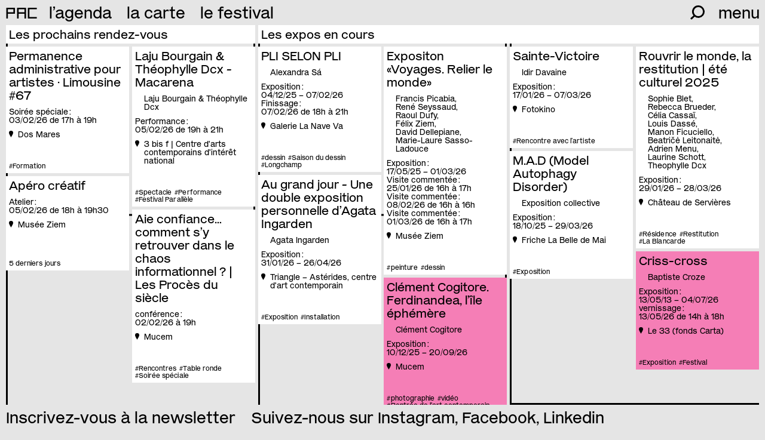

--- FILE ---
content_type: text/html; charset=UTF-8
request_url: https://p-a-c.fr/?artistes=emmanuel-regent
body_size: 6370
content:

<!DOCTYPE html>
<html lang="fr">
	<head>
		<!-- Init tags -->
	    <meta charset="UTF-8">
	    <meta http-equiv="X-UA-Compatible" content="IE=edge">
	    <meta name="viewport" content="width=device-width, initial-scale=1">

	    <!-- Main tags -->
	    <title>PAC · Provence Art Contemporain – Accueil</title>
	    <meta name="description" content="PAC – Provence Art Contemporain réunit plus de 70 lieux à Marseille, Aix et en Provence pour soutenir la création contemporaine et favoriser sa diffusion auprès de tous les publics. Le réseau accompagne les professionnel.les avec des rencontres, des ressources partagées et organise chaque année le Printemps de l’Art Contemporain, un festival dédié aux expositions, performances et rencontres.">

	    <!-- Social tags -->
		<meta property="og:type" content="website">
		<meta property="og:title" content="PAC · Provence Art Contemporain – Accueil">
		<meta property="og:description" content="PAC – Provence Art Contemporain réunit plus de 70 lieux à Marseille, Aix et en Provence pour soutenir la création contemporaine et favoriser sa diffusion auprès de tous les publics. Le réseau accompagne les professionnel.les avec des rencontres, des ressources partagées et organise chaque année le Printemps de l’Art Contemporain, un festival dédié aux expositions, performances et rencontres.">
		<meta property="og:url" content="https://p-a-c.fr">

		<!-- Twitter -->
		<meta name="twitter:card" content="summary" />
		<meta name="twitter:title" content="PAC · Provence Art Contemporain – Accueil" />
		<meta name="twitter:description" content="PAC – Provence Art Contemporain réunit plus de 70 lieux à Marseille, Aix et en Provence pour soutenir la création contemporaine et favoriser sa diffusion auprès de tous les publics. Le réseau accompagne les professionnel.les avec des rencontres, des ressources partagées et organise chaque année le Printemps de l’Art Contemporain, un festival dédié aux expositions, performances et rencontres." />

					<meta property="og:image" content="https://p-a-c.fr/media/site/c73ef7237e-1672214404/pac-cover.png">
			<meta name="twitter:image" content="https://p-a-c.fr/media/site/c73ef7237e-1672214404/pac-cover.png" />
		
        <link rel="icon" href="https://p-a-c.fr/favicon.svg">
        <link rel="apple-touch-icon" href="https://p-a-c.fr/favicon.png" sizes="180x180">

        <link rel="preload" href="https://p-a-c.fr/assets/fonts/mars-pac.woff2" as="font" type="font/woff2" crossorigin="anonymous">
        <link rel="preload" href="https://p-a-c.fr/assets/fonts/mars-pac-italic.woff2" as="font" type="font/woff2" crossorigin="anonymous">

	    <!-- CSS links -->
	    <link href="https://p-a-c.fr/assets/dist/styles.min.css?v=1740412547" rel="stylesheet">
	    <link rel="canonical" href="https://p-a-c.fr">
	</head>

	
<body>
	
<header id="main-header" class="main-header closed">
	<div class="main-header-inner">
        <div class="main-header-top">
            <div class="logo ot-ss01">
                <a href="https://p-a-c.fr">PAC</a>
            </div>

                                                <div class="shortlinks">
                        <a href="https://p-a-c.fr/visiter/agenda">l&#8217;agenda</a>
                        <a class="desktop-only" href="https://p-a-c.fr/visiter/carte">la carte</a>
                                                <a class="desktop-only" href="https://p-a-c.fr/le-festival">le festival</a>
                                                                    </div>
                            
            <div class="hamburger-ctn">
                <div class="written">menu</div>
                <div class="hamburger"></div>
            </div>

            <div class="search-container">
                <div class="form-line">
                    <form id="search-form" class="show-close" action="https://p-a-c.fr/recherche">
                        <input type="search" id="search-input" name="q" placeholder="recherche" autocomplete="off" spellcheck="false">
                        <div class="icon">
                            <button id="search-submit" type="submit"><svg xmlns="http://www.w3.org/2000/svg" viewBox="0 0 25.1 25.2"><path d="M14.1,0A11,11,0,0,0,5.4,17.7L0,23.1l2.1,2.1,5.4-5.4a11.08,11.08,0,0,0,15.4-2.2A11.1,11.1,0,0,0,20.7,2.2,11.36,11.36,0,0,0,14.1,0Zm0,19a8,8,0,1,1,8-8,8,8,0,0,1-8,8Z"/></svg></button>
                            <div class="close close-search"><div class="cross"></div></div>
                        </div>
                    </form>
                </div>
                <div class="icon-line">
                    <div class="icon open-search">
                        <svg xmlns="http://www.w3.org/2000/svg" viewBox="0 0 25.1 25.2"><path d="M14.1,0A11,11,0,0,0,5.4,17.7L0,23.1l2.1,2.1,5.4-5.4a11.08,11.08,0,0,0,15.4-2.2A11.1,11.1,0,0,0,20.7,2.2,11.36,11.36,0,0,0,14.1,0Zm0,19a8,8,0,1,1,8-8,8,8,0,0,1-8,8Z"/></svg>                    </div>
                </div>
            </div>
        </div>

        
        <div class="main-header-menu">
            <div id="menu" class="menu closed">
                <div class="menu-inner">
                    <div class="menu-line"><a href="https://p-a-c.fr/visiter/agenda">l&#8217;agenda</a></div>
                    <div class="menu-line"><a href="https://p-a-c.fr/visiter/carte">la carte</a></div>
                                        <div class="menu-line"><a href="https://p-a-c.fr/le-journal">le journal</a></div>
                    
                    <div class="menu-line with-dropdown closed" data-id="le-reseau">
                        <a class="menu-line-toggle" href="https://p-a-c.fr/le-reseau">
                            le réseau                            <span class="arrow">►</span>
                        </a>
                        <div class="menu-line-dropdown">
                            <ul>
                                <li><a class="active" href="https://p-a-c.fr/le-reseau#histoire" data-scrollto="#histoire">histoire</a></li><li><a href="https://p-a-c.fr/le-reseau#missions" data-scrollto="#missions">missions</a></li><li><a href="https://p-a-c.fr/le-reseau#membres" data-scrollto="#membres">membres</a></li><li><a href="https://p-a-c.fr/le-reseau#gouvernance" data-scrollto="#gouvernance">gouvernance</a></li><li><a href="https://p-a-c.fr/le-reseau#devenir-membre" data-scrollto="#devenir-membre">devenir membre</a></li><li><a href="https://p-a-c.fr/le-reseau#rapports-dactivites" data-scrollto="#rapports-dactivites">rapports d&#8217;activités</a></li><li><a href="https://p-a-c.fr/le-reseau#partenaires" data-scrollto="#partenaires">partenaires</a></li>                            </ul>
                        </div>
                    </div>

                    <div class="menu-line"><a href="https://p-a-c.fr/le-lieu">le lieu</a></div>

                                            <div class="menu-line with-dropdown closed" data-id="festival">
                            <a class="menu-line-toggle" href="https://p-a-c.fr/le-festival">
                                le festival                                <span class="arrow">►</span>
                            </a>
                            <div class="menu-line-dropdown">
                                <ul>
                                                                    <li>
                                                                                <a href="https://p-a-c.fr/le-festival#le-printemps-de-lart-contemporain-2025" data-scrollto="#le-printemps-de-lart-contemporain-2025">
                                            à propos                                        </a>
                                    </li>
                                                                        <li>
                                                                                <a href="https://p-a-c.fr/le-festival#calendrier" data-scrollto="#calendrier">
                                            l&#8217;agenda                                        </a>
                                    </li>
                                                                        <li>
                                                                                <a href="https://p-a-c.fr/le-festival#les-circuits" data-scrollto="#les-circuits">
                                            les circuits                                        </a>
                                    </li>
                                                                        <li>
                                                                                <a href="https://p-a-c.fr/le-festival#lapp-cur8" data-scrollto="#lapp-cur8">
                                            l&#8217;app cur8                                        </a>
                                    </li>
                                                                        <li>
                                                                                <a href="https://p-a-c.fr/le-festival#editions-passees" data-scrollto="#editions-passees">
                                            les éditions passées                                        </a>
                                    </li>
                                                                    </ul>
                            </div>
                        </div>
                    
                    <div class="menu-line with-dropdown closed" data-id="ressources">
                        <a class="menu-line-toggle" href="https://p-a-c.fr/ressources">
                            les ressources                            <span class="arrow">►</span>
                        </a>
                        <div class="menu-line-dropdown">
                            <ul>
                                                            <li>
                                    <a href="https://p-a-c.fr/ressources/outils">
                                        outils                                    </a>
                                </li>
                                                                <li>
                                    <a href="https://p-a-c.fr/ressources/actions-du-reseau">
                                        actions du réseau                                    </a>
                                </li>
                                                                <li>
                                    <a href="https://p-a-c.fr/ressources/opportunites">
                                        opportunités                                    </a>
                                </li>
                                                            </ul>
                        </div>
                    </div>

                    <div class="menu-line"><a href="https://p-a-c.fr/visiter/archives">les archives</a></div>

                    <div class="menu-line" data-id="contact">
                        <a href="https://p-a-c.fr/contact">contact</a>
                    </div>

                    <div class="menu-line" data-id="newsletter">
                        <a href="https://p-a-c.fr/contact">newsletter</a>
                    </div>

                    <div class="menu-border"></div>
                </div>
            </div>
        </div>
	</div>
</header>

	<div id="container" class="container" data-page="home">
		<div class="container-inner">
                			<div class="container-inner-cards cards-grid headline-sticky" data-columns="2">
                    <div class="cards-headline">
                        Les prochains rendez-vous
                    </div>
    				<div class="cards-grid-inner">
    					    						
    
<div class="card fly-to cat-ngh60z19 cat-7r0kbcb5  lieu-dos-mares ville-marseille" data-coords="5.383767,43.294669" data-dates="20260203-20260203,20211005" data-vern="20211005" data-closeddates="">
        <a class="card-cover" href="https://p-a-c.fr/les-membres/dos-mares/limousine-67">
        <img src="https://p-a-c.fr/media/pages/les-membres/dos-mares/limousine-67/3d913697be-1760349600/visuel-limousine-67-p1-400x.jpg" alt="visuel-limousine-67-p1" style="object-fit: cover; object-position: 49% 12%;font-family: 'object-fit: cover; object-position: 49% 12%;'">
    </a>
    
    <a href="https://p-a-c.fr/les-membres/dos-mares/limousine-67">
        <h3>Permanence administrative pour artistes · Limousine #67</h3>
                  
        
                <ul class="artists">
                                </ul>
        
        
                <ul class="dates">
                        <li class="date">
                <div class="date-type">Soirée spéciale : </div>
                <div class="date-string">03/02/26 de 17h à&nbsp;19h</div>
            </li>
            
            

                    </ul>
            </a>

    <div class="location">
                <a href="https://p-a-c.fr/les-membres/dos-mares">
            <svg xmlns="http://www.w3.org/2000/svg" viewBox="0 0 67.77 108.69"><path d="M67.77,33.88c0,18.71-26.34,58.88-34.16,74.81C25.81,92.77,0,52.6,0,33.88a33.88,33.88,0,0,1,67.77,0"/></svg><span>Dos Mares</span>
        </a>
            </div>

    <div class="bottom font-small blink">
        <ul class="tags no-list-style">
            <li class="tag">
        #Formation    </li>
    </ul>
                    <div class="message">3 derniers jours</div>
            </div>
</div>
    					    						
    
<div class="card fly-to cat-27zz889z cat-2vcg6dih cat-27zz889z cat-lb34t636 artist-laju-bourgain-theophylle-dcx lieu-3-bis-f ville-aix-en-provence" data-coords="5.438778,43.52207" data-dates="20260205-20260205" data-closeddates="">
        <a class="card-cover" href="https://p-a-c.fr/les-membres/3-bis-f/laju-bourgain-theophylle-dcx-macarena">
        <img src="https://p-a-c.fr/media/pages/les-membres/3-bis-f/laju-bourgain-theophylle-dcx-macarena/e4c1b57151-1761235200/arsene-marquis-soria-400x.jpg" alt="c Arsène Marquis Sonia" style="object-fit: cover; object-position: 50% 50%;font-family: 'object-fit: cover; object-position: 50% 50%;'">
    </a>
    
    <a href="https://p-a-c.fr/les-membres/3-bis-f/laju-bourgain-theophylle-dcx-macarena">
        <h3>Laju Bourgain & Théophylle Dcx - Macarena</h3>
                  
        
                <ul class="artists">
                        <li>Laju Bourgain & Théophylle Dcx</li>
                                </ul>
        
        
                <ul class="dates">
                        <li class="date">
                <div class="date-type">Performance : </div>
                <div class="date-string">05/02/26 de 19h à&nbsp;21h</div>
            </li>
            
            

                    </ul>
            </a>

    <div class="location">
                <a href="https://p-a-c.fr/les-membres/3-bis-f">
            <svg xmlns="http://www.w3.org/2000/svg" viewBox="0 0 67.77 108.69"><path d="M67.77,33.88c0,18.71-26.34,58.88-34.16,74.81C25.81,92.77,0,52.6,0,33.88a33.88,33.88,0,0,1,67.77,0"/></svg><span>3 bis f | Centre d'arts contemporains d'intérêt national</span>
        </a>
            </div>

    <div class="bottom font-small blink">
        <ul class="tags no-list-style">
            <li class="tag">
        #Spectacle    </li>
        <li class="tag">
        #Performance    </li>
        <li class="tag">
        #Festival Parallèle    </li>
    </ul>
                    <div class="message">5 derniers jours</div>
            </div>
</div>
    					    						
    
<div class="card fly-to cat-p1rzhdjl cat-ngh60z19 cat-txgoew21 cat-77uzwufh  lieu-musee-ziem ville-martigues" data-coords="5.054107,43.408336" data-dates="20260205-20260205" data-closeddates="">
        <a class="card-cover" href="https://p-a-c.fr/les-membres/musee-ziem/apero-creatif">
        <img src="https://p-a-c.fr/media/pages/les-membres/musee-ziem/apero-creatif/cc7d6a9074-1767790800/zd-53-3-recto-400x.jpg" alt="zd-53.3_recto" style="object-fit: cover; object-position: 50% 50%;font-family: 'object-fit: cover; object-position: 50% 50%;'">
    </a>
    
    <a href="https://p-a-c.fr/les-membres/musee-ziem/apero-creatif">
        <h3>Apéro créatif</h3>
                  
        
                <ul class="artists">
                                </ul>
        
        
                <ul class="dates">
                        <li class="date">
                <div class="date-type">Atelier : </div>
                <div class="date-string">05/02/26 de 18h à&nbsp;19h30</div>
            </li>
            
            

                    </ul>
            </a>

    <div class="location">
                <a href="https://p-a-c.fr/les-membres/musee-ziem">
            <svg xmlns="http://www.w3.org/2000/svg" viewBox="0 0 67.77 108.69"><path d="M67.77,33.88c0,18.71-26.34,58.88-34.16,74.81C25.81,92.77,0,52.6,0,33.88a33.88,33.88,0,0,1,67.77,0"/></svg><span>Musée Ziem</span>
        </a>
            </div>

    <div class="bottom font-small blink">
        <ul class="tags no-list-style">
            <li class="tag">
        #Soirée spéciale    </li>
        <li class="tag">
        #Visite commentée    </li>
        <li class="tag">
        #dessin    </li>
    </ul>
                    <div class="message">5 derniers jours</div>
            </div>
</div>
    					    						
    
<div class="card fly-to cat-45wa1ar9 cat-bvcv59r8 cat-r8kd7cjp cat-ngh60z19  lieu-mucem ville-marseille" data-coords="5.3629195,43.2984258" data-dates="20260202" data-closeddates="">
        <a class="card-cover" href="https://p-a-c.fr/les-membres/mucem/https-www-mucem-org-evenement-aie-confiance-comment-sy-retrouver-dans-le-chaos-informationnel">
        <img src="https://p-a-c.fr/media/pages/les-membres/mucem/https-www-mucem-org-evenement-aie-confiance-comment-sy-retrouver-dans-le-chaos-informationnel/57c7fc04f8-1761836400/mucem-proces-du-siecle-decli-digitales-seance-v510-400x.jpg" alt="mucem_proces-du-siecle_decli-digitales-seance_v510" style="object-fit: cover; object-position: 50% 50%;font-family: 'object-fit: cover; object-position: 50% 50%;'">
    </a>
    
    <a href="https://p-a-c.fr/les-membres/mucem/https-www-mucem-org-evenement-aie-confiance-comment-sy-retrouver-dans-le-chaos-informationnel">
        <h3>Aie confiance… comment s’y retrouver dans le chaos informationnel&#160;? | Les Procès du siècle</h3>
                  
        
                <ul class="artists">
                                </ul>
        
        
                <ul class="dates">
                        <li class="date">
                <div class="date-type">conférence : </div>
                <div class="date-string">02/02/26 à 19h</div>
            </li>
            
            

                    </ul>
            </a>

    <div class="location">
                <a href="https://p-a-c.fr/les-membres/mucem">
            <svg xmlns="http://www.w3.org/2000/svg" viewBox="0 0 67.77 108.69"><path d="M67.77,33.88c0,18.71-26.34,58.88-34.16,74.81C25.81,92.77,0,52.6,0,33.88a33.88,33.88,0,0,1,67.77,0"/></svg><span>Mucem</span>
        </a>
            </div>

    <div class="bottom font-small">
        <ul class="tags no-list-style">
            <li class="tag">
        #Rencontres    </li>
        <li class="tag">
        #Table ronde    </li>
        <li class="tag">
        #Soirée spéciale    </li>
    </ul>
            </div>
</div>
    					    				</div>
    			</div>
                <div class="container-inner-cards cards-grid headline-sticky" data-columns="4">
                    <div class="cards-headline">
                        Les expos en cours
                    </div>
                    <div class="cards-grid-inner">
                                                    
    
<div class="card fly-to cat-pvcjubsr cat-77uzwufh cat-7lsowulw cat-5xb7r156 artist-alexandra-sa lieu-galerie-la-nave-va ville-marseille" data-coords="5.387041,43.302411" data-dates="20251204-20260207,20260207-20260207,20251204" data-vern="20251204" data-closed="lun, dim" data-closeddates="">
        <a class="card-cover" href="https://p-a-c.fr/les-membres/galerie-la-nave-va/pli-selon-pli">
        <img src="https://p-a-c.fr/media/pages/les-membres/galerie-la-nave-va/pli-selon-pli/84a0445cce-1769536800/img-1922-r-insta-400x.jpg" alt="img_1922_r_insta" style="object-fit: cover; object-position: 50% 50%;font-family: 'object-fit: cover; object-position: 50% 50%;'">
    </a>
    
    <a href="https://p-a-c.fr/les-membres/galerie-la-nave-va/pli-selon-pli">
        <h3>PLI SELON PLI</h3>
                  
        
                <ul class="artists">
                        <li>Alexandra Sá</li>
                                </ul>
        
        
                <ul class="dates">
                        <li class="date">
                <div class="date-type">Exposition : </div>
                <div class="date-string">04/12/25 – 07/02/26</div>
            </li>
            
            
    
                <li class="date">
                        <div class="date-type">Finissage : </div>
            <div class="date-string">07/02/26 de 18h à&nbsp;21h</div>
                    </li>
        
    
                    </ul>
            </a>

    <div class="location">
                <a href="https://p-a-c.fr/les-membres/galerie-la-nave-va">
            <svg xmlns="http://www.w3.org/2000/svg" viewBox="0 0 67.77 108.69"><path d="M67.77,33.88c0,18.71-26.34,58.88-34.16,74.81C25.81,92.77,0,52.6,0,33.88a33.88,33.88,0,0,1,67.77,0"/></svg><span>Galerie La Nave Va</span>
        </a>
            </div>

    <div class="bottom font-small">
        <ul class="tags no-list-style">
            <li class="tag">
        #dessin    </li>
        <li class="tag">
        #Saison du dessin    </li>
        <li class="tag">
        #Longchamp    </li>
    </ul>
            </div>
</div>
                                                    
    
<div class="card fly-to cat-pvcjubsr cat-0eix23e6 cat-77uzwufh artist-francis-picabia artist-rene-seyssaud artist-raoul-dufy artist-felix-ziem artist-david-dellepiane artist-marie-laure-sasso-ladouce lieu-musee-ziem ville-martigues" data-coords="5.054107,43.408336" data-dates="20250517-20260301,20260125-20260125,20260208-20260208,20260301-20260301" data-closed="lun, mar" data-closeddates="">
        <a class="card-cover" href="https://p-a-c.fr/les-membres/musee-ziem/expositon-voyages-relier-le-monde">
        <img src="https://p-a-c.fr/media/pages/les-membres/musee-ziem/expositon-voyages-relier-le-monde/7b7c4e5b66-1767780192/40x60-voyages-prolongation-mars-2026-400x.jpg" alt="40x60_voyages-prolongation-mars-2026" style="object-fit: cover; object-position: 50% 50%;font-family: 'object-fit: cover; object-position: 50% 50%;'">
    </a>
    
    <a href="https://p-a-c.fr/les-membres/musee-ziem/expositon-voyages-relier-le-monde">
        <h3>Expositon &laquo;Voyages. Relier le monde&raquo;</h3>
                  
        
                <ul class="artists">
                        <li>Francis Picabia</li>
                        <li>René Seyssaud</li>
                        <li>Raoul Dufy</li>
                        <li>Félix Ziem</li>
                        <li>David Dellepiane</li>
                        <li>Marie-Laure Sasso-Ladouce</li>
                                </ul>
        
        
                <ul class="dates">
                        <li class="date">
                <div class="date-type">Exposition : </div>
                <div class="date-string">17/05/25 – 01/03/26</div>
            </li>
            
            
    
                <li class="date">
                        <div class="date-type">Visite commentée : </div>
            <div class="date-string">25/01/26 de 16h à&nbsp;17h</div>
                    </li>
        
    
                <li class="date">
                        <div class="date-type">Visite commentée : </div>
            <div class="date-string">08/02/26 de 16h à&nbsp;16h</div>
                    </li>
        
    
                <li class="date">
                        <div class="date-type">Visite commentée : </div>
            <div class="date-string">01/03/26 de 16h à&nbsp;17h</div>
                    </li>
        
    
                    </ul>
            </a>

    <div class="location">
                <a href="https://p-a-c.fr/les-membres/musee-ziem">
            <svg xmlns="http://www.w3.org/2000/svg" viewBox="0 0 67.77 108.69"><path d="M67.77,33.88c0,18.71-26.34,58.88-34.16,74.81C25.81,92.77,0,52.6,0,33.88a33.88,33.88,0,0,1,67.77,0"/></svg><span>Musée Ziem</span>
        </a>
            </div>

    <div class="bottom font-small">
        <ul class="tags no-list-style">
            <li class="tag">
        #peinture    </li>
        <li class="tag">
        #dessin    </li>
    </ul>
            </div>
</div>
                                                    
    
<div class="card fly-to cat-pvcjubsr cat-sz8lgr77 artist-idir-davaine lieu-fotokino ville-marseille" data-coords="5.382898,43.299254" data-dates="20260117-20260307,20260117" data-vern="20260117" data-closed="lun, dim" data-closeddates="">
        <a class="card-cover" href="https://p-a-c.fr/les-membres/fotokino/sainte-victoire">
        <img src="https://p-a-c.fr/media/pages/les-membres/fotokino/sainte-victoire/fc6d77ff4a-1768489200/idir-web-400x.jpg" alt="idir-web" style="object-fit: cover; object-position: 50% 50%;font-family: 'object-fit: cover; object-position: 50% 50%;'">
    </a>
    
    <a href="https://p-a-c.fr/les-membres/fotokino/sainte-victoire">
        <h3>Sainte-Victoire</h3>
                  
        
                <ul class="artists">
                        <li>Idir Davaine</li>
                                </ul>
        
        
                <ul class="dates">
                        <li class="date">
                <div class="date-type">Exposition : </div>
                <div class="date-string">17/01/26 – 07/03/26</div>
            </li>
            
            

                    </ul>
            </a>

    <div class="location">
                <a href="https://p-a-c.fr/les-membres/fotokino">
            <svg xmlns="http://www.w3.org/2000/svg" viewBox="0 0 67.77 108.69"><path d="M67.77,33.88c0,18.71-26.34,58.88-34.16,74.81C25.81,92.77,0,52.6,0,33.88a33.88,33.88,0,0,1,67.77,0"/></svg><span>Fotokino</span>
        </a>
            </div>

    <div class="bottom font-small">
        <ul class="tags no-list-style">
            <li class="tag">
        #Rencontre avec l’artiste    </li>
    </ul>
            </div>
</div>
                                                    
    
<div class="card fly-to cat-pvcjubsr cat-a4p4g0wu cat-fatkynr6 cat-dgzlqi31 artist-sophie-blet artist-rebecca-brueder artist-celia-cassai artist-louis-dasse artist-manon-ficuciello artist-beatrice-leitonaite artist-adrien-menu artist-laurine-schott artist-theophylle-dcx lieu-chateau-de-servieres ville-" data-coords="5.4036964629782,43.302902256858" data-dates="20260129-20260328,20260128" data-vern="20260128" data-closed="lun, dim" data-closeddates="">
        <a class="card-cover" href="https://p-a-c.fr/les-membres/chateau-de-servieres/rouvrir-le-monde-la-restitution-ete-culturel-2025">
        <img src="https://p-a-c.fr/media/pages/les-membres/chateau-de-servieres/rouvrir-le-monde-la-restitution-ete-culturel-2025/72d9a0ce62-1768906800/image-carton-rlm-restitution-2026-400x.jpg" alt="image-carton-rlm-restitution-2026" style="object-fit: cover; object-position: 50% 50%;font-family: 'object-fit: cover; object-position: 50% 50%;'">
    </a>
    
    <a href="https://p-a-c.fr/les-membres/chateau-de-servieres/rouvrir-le-monde-la-restitution-ete-culturel-2025">
        <h3>Rouvrir le monde, la restitution | été culturel 2025</h3>
                  
        
                <ul class="artists">
                        <li>Sophie Blet</li>
                        <li>Rebecca Brueder</li>
                        <li>Célia Cassaï</li>
                        <li>Louis Dassé</li>
                        <li>Manon Ficuciello</li>
                        <li>Beatričė Leitonaitė</li>
                        <li>Adrien Menu</li>
                        <li>Laurine Schott</li>
                        <li>Theophylle Dcx</li>
                                </ul>
        
        
                <ul class="dates">
                        <li class="date">
                <div class="date-type">Exposition : </div>
                <div class="date-string">29/01/26 – 28/03/26</div>
            </li>
            
            

                    </ul>
            </a>

    <div class="location">
                <a href="https://p-a-c.fr/les-membres/chateau-de-servieres">
            <svg xmlns="http://www.w3.org/2000/svg" viewBox="0 0 67.77 108.69"><path d="M67.77,33.88c0,18.71-26.34,58.88-34.16,74.81C25.81,92.77,0,52.6,0,33.88a33.88,33.88,0,0,1,67.77,0"/></svg><span>Château de Servières</span>
        </a>
            </div>

    <div class="bottom font-small">
        <ul class="tags no-list-style">
            <li class="tag">
        #Résidence    </li>
        <li class="tag">
        #Restitution    </li>
        <li class="tag">
        #La Blancarde    </li>
    </ul>
            </div>
</div>
                                                    
    
<div class="card fly-to cat-pvcjubsr cat-pvcjubsr artist-exposition-collective lieu-friche-la-belle-de-mai ville-marseille" data-coords="5.390358,43.309593" data-dates="20251018-20260329,20251017" data-vern="20251017" data-closeddates="">
        <a class="card-cover" href="https://p-a-c.fr/les-membres/friche-la-belle-de-mai/m-a-d-model-autophagy-disorder">
        <img src="https://p-a-c.fr/media/pages/les-membres/friche-la-belle-de-mai/m-a-d-model-autophagy-disorder/42763f7537-1759327200/mathilde-le-dernier-cri-2025-400x.png" alt="mathilde-le-dernier-cri-2025" style="object-fit: cover; object-position: 50% 50%;font-family: 'object-fit: cover; object-position: 50% 50%;'">
    </a>
    
    <a href="https://p-a-c.fr/les-membres/friche-la-belle-de-mai/m-a-d-model-autophagy-disorder">
        <h3>M.A.D (Model Autophagy Disorder)</h3>
                  
        
                <ul class="artists">
                        <li>Exposition collective</li>
                                </ul>
        
        
                <ul class="dates">
                        <li class="date">
                <div class="date-type">Exposition : </div>
                <div class="date-string">18/10/25 – 29/03/26</div>
            </li>
            
            

                    </ul>
            </a>

    <div class="location">
                <a href="https://p-a-c.fr/les-membres/friche-la-belle-de-mai">
            <svg xmlns="http://www.w3.org/2000/svg" viewBox="0 0 67.77 108.69"><path d="M67.77,33.88c0,18.71-26.34,58.88-34.16,74.81C25.81,92.77,0,52.6,0,33.88a33.88,33.88,0,0,1,67.77,0"/></svg><span>Friche La Belle de Mai</span>
        </a>
            </div>

    <div class="bottom font-small">
        <ul class="tags no-list-style">
            <li class="tag">
        #Exposition    </li>
    </ul>
            </div>
</div>
                                                    
    
<div class="card fly-to cat-pvcjubsr cat-pvcjubsr cat-9rbkv8qm artist-agata-ingarden lieu-triangle-france-asterides ville-marseille" data-coords="5.390358,43.309593" data-dates="20260131-20260426" data-closeddates="">
        <a class="card-cover" href="https://p-a-c.fr/les-membres/triangle-france-asterides/au-grand-jour-une-double-exposition-personnelle-d-agata-ingarden">
        <img src="https://p-a-c.fr/media/pages/les-membres/triangle-france-asterides/au-grand-jour-une-double-exposition-personnelle-d-agata-ingarden/75158740e4-1768316400/triangleagata-newsletter1-400x.jpg" alt="triangleagata-newsletter1" style="object-fit: cover; object-position: 36% 44%;font-family: 'object-fit: cover; object-position: 36% 44%;'">
    </a>
    
    <a href="https://p-a-c.fr/les-membres/triangle-france-asterides/au-grand-jour-une-double-exposition-personnelle-d-agata-ingarden">
        <h3>Au grand jour - Une double exposition personnelle d&#8217;Agata Ingarden</h3>
                  
        
                <ul class="artists">
                        <li>Agata Ingarden</li>
                                </ul>
        
        
                <ul class="dates">
                        <li class="date">
                <div class="date-type">Exposition : </div>
                <div class="date-string">31/01/26 – 26/04/26</div>
            </li>
            
            

                    </ul>
            </a>

    <div class="location">
                <a href="https://p-a-c.fr/les-membres/triangle-france-asterides">
            <svg xmlns="http://www.w3.org/2000/svg" viewBox="0 0 67.77 108.69"><path d="M67.77,33.88c0,18.71-26.34,58.88-34.16,74.81C25.81,92.77,0,52.6,0,33.88a33.88,33.88,0,0,1,67.77,0"/></svg><span>Triangle – Astérides, centre d'art contemporain</span>
        </a>
            </div>

    <div class="bottom font-small">
        <ul class="tags no-list-style">
            <li class="tag">
        #Exposition    </li>
        <li class="tag">
        #Installation    </li>
    </ul>
            </div>
</div>
                                                    
    
<div class="card fly-to cat-pvcjubsr cat-pvcjubsr cat-qtocgii2 cat-vernissage artist-baptiste-croze lieu-le-33 ville-marseille" data-coords="5.379796,43.288814" data-dates="20130513-20260704,20260513" data-vern="20260513" data-closeddates="" style="background-color:#F57EB6">
        <a class="card-cover" href="https://p-a-c.fr/les-membres/le-33/criss-cross">
        <img src="https://p-a-c.fr/media/pages/les-membres/le-33/criss-cross/1ed9b759a0-1768489200/criss-cross-baptiste-croze-400x.jpg" alt="Baptiste Croze, *Criss-cross*, 2026" style="object-fit: cover; object-position: 50% 50%;font-family: 'object-fit: cover; object-position: 50% 50%;'">
    </a>
    
    <a href="https://p-a-c.fr/les-membres/le-33/criss-cross">
        <h3>Criss-cross</h3>
                  
        
                <ul class="artists">
                        <li>Baptiste Croze</li>
                                </ul>
        
        
                <ul class="dates">
                        <li class="date">
                <div class="date-type">Exposition : </div>
                <div class="date-string">13/05/13 – 04/07/26</div>
            </li>
            
            

                        <li class="date">
                <div class="date-type">vernissage : </div>
                <div class="date-string">13/05/26 de&nbsp;14h à&nbsp;18h</div>
            </li>
                    </ul>
            </a>

    <div class="location">
                <a href="https://p-a-c.fr/les-membres/le-33">
            <svg xmlns="http://www.w3.org/2000/svg" viewBox="0 0 67.77 108.69"><path d="M67.77,33.88c0,18.71-26.34,58.88-34.16,74.81C25.81,92.77,0,52.6,0,33.88a33.88,33.88,0,0,1,67.77,0"/></svg><span>Le 33 (fonds Carta)</span>
        </a>
            </div>

    <div class="bottom font-small">
        <ul class="tags no-list-style">
            <li class="tag">
        #Exposition    </li>
        <li class="tag">
        #Festival    </li>
    </ul>
            </div>
</div>
                                                    
    
<div class="card fly-to cat-pvcjubsr cat-l2qeiaqa cat-pbkcpd19 cat-50un808p artist-clement-cogitore lieu-mucem ville-marseille" data-coords="5.3629195,43.2984258" data-dates="20251210-20260920,20251210" data-vern="20251210" data-closeddates="" style="background-color:#F57EB6">
        <a class="card-cover" href="https://p-a-c.fr/les-membres/mucem/https-mucem-org-expositions-clement-cogitore">
        <img src="https://p-a-c.fr/media/pages/les-membres/mucem/https-mucem-org-expositions-clement-cogitore/a0940acc57-1759143600/clement-cogitore-400x.webp" alt="clement-cogitore" style="object-fit: cover; object-position: 50% 50%;font-family: 'object-fit: cover; object-position: 50% 50%;'">
    </a>
    
    <a href="https://p-a-c.fr/les-membres/mucem/https-mucem-org-expositions-clement-cogitore">
        <h3>Clément Cogitore. Ferdinandea, l’île éphémère</h3>
                  
        
                <ul class="artists">
                        <li>Clément Cogitore</li>
                                </ul>
        
        
                <ul class="dates">
                        <li class="date">
                <div class="date-type">Exposition : </div>
                <div class="date-string">10/12/25 – 20/09/26</div>
            </li>
            
            

                    </ul>
            </a>

    <div class="location">
                <a href="https://p-a-c.fr/les-membres/mucem">
            <svg xmlns="http://www.w3.org/2000/svg" viewBox="0 0 67.77 108.69"><path d="M67.77,33.88c0,18.71-26.34,58.88-34.16,74.81C25.81,92.77,0,52.6,0,33.88a33.88,33.88,0,0,1,67.77,0"/></svg><span>Mucem</span>
        </a>
            </div>

    <div class="bottom font-small">
        <ul class="tags no-list-style">
            <li class="tag">
        #photographie    </li>
        <li class="tag">
        #vidéo    </li>
        <li class="tag">
        #Rentrée de l'art contemporain    </li>
    </ul>
            </div>
</div>
                                            </div>
                </div>
            			
<div class="logo-background with-footer">
	<div class="logo">
		<div class="letter p">
			<div class="left"></div>
			<div class="top"></div>
			<div class="middle"></div>
			<div class="right"></div>
		</div>
		<div class="letter a">
			<div class="left"></div>
			<div class="top"></div>
			<div class="middle"></div>
			<div class="right"></div>
		</div>
		<div class="letter c">
			<div class="left"></div>
			<div class="top"></div>
			<div class="bottom"></div>
		</div>
	</div>
</div>
		</div>
	</div>

    <footer class="newsletter-footer">
        <a class="hideable" href="https://p-a-c.fr/contact">Inscrivez-vous à la newsletter</a>
        <div class="newsletter-footer-right">
            <div class="desktop"><p>Suivez-nous sur <a href="https://www.instagram.com/provence_art_contemporain" rel="noopener noreferrer" target="_blank">Instagram</a>, <a href="https://facebook.com/provenceartcontemporain" rel="noopener noreferrer" target="_blank">Facebook</a>, <a href="https://www.linkedin.com/company/pac-provence-art-contemporain" rel="noopener noreferrer" target="_blank">Linkedin</a></p></div>
            <div class="mobile"><p><a href="https://www.instagram.com/provence_art_contemporain" rel="noopener noreferrer" target="_blank">Instagram</a>, <a href="https://facebook.com/provenceartcontemporain" rel="noopener noreferrer" target="_blank">Facebook</a>, <a href="https://www.linkedin.com/company/pac-provence-art-contemporain" rel="noopener noreferrer" target="_blank">Linkedin</a></p></div>
        </div>
    </footer>

	
	<script>
	  	var _paq = window._paq || [];
                    _paq.push(['disableCookies']);
        		_paq.push(['trackPageView']);
	  	_paq.push(['enableLinkTracking']);
	    (function() {
	    	var u='https://statistiques.p-a-c.fr/';
	    	_paq.push(['setTrackerUrl', u+'matomo.php']);
	    	_paq.push(['setSiteId', 1]);
	    	var d=document, g=d.createElement('script'), s=d.getElementsByTagName('script')[0];
	    	g.type='text/javascript'; g.async=true; g.defer=true; g.src=u+'matomo.js'; s.parentNode.insertBefore(g,s);
	  	})();
	</script>

<script src="https://p-a-c.fr/assets/dist/scripts.min.js?v=1746087990"></script></body>
</html>
